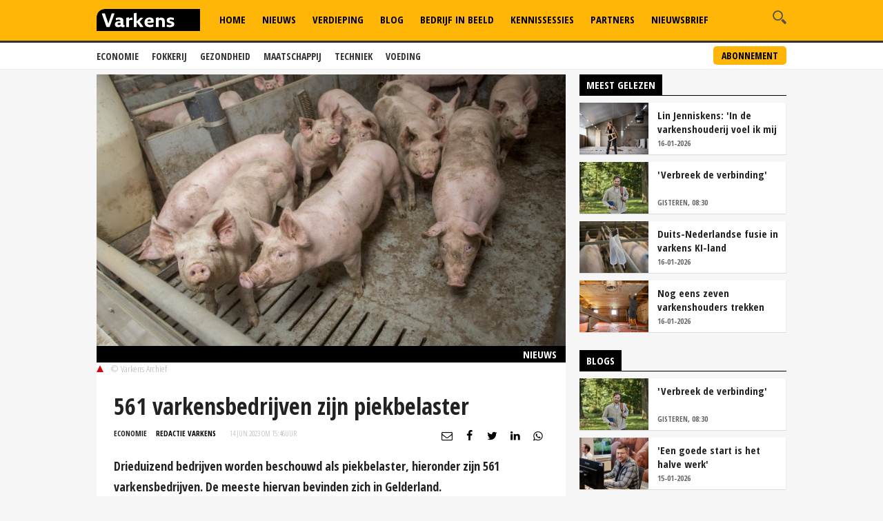

--- FILE ---
content_type: text/html
request_url: https://www.varkens.nl/nieuws/2023/06/14/561-varkensbedrijven-zijn-piekbelaster
body_size: 25984
content:
<!DOCTYPE html>
<html lang="nl">
<head id="HtmlHeader_HeadMain"><!-- Google Tag Manager -->
<script type="text/javascript">
(function(w,d,s,l,i){w[l]=w[l]||[];w[l].push({'gtm.start':new Date().getTime(),event:'gtm.js'});var f=d.getElementsByTagName(s)[0],j=d.createElement(s),dl=l!='dataLayer'?'&l='+l:'';j.async=true;j.src='//www.googletagmanager.com/gtm.js?id='+i+dl;f.parentNode.insertBefore(j,f);})
(window,document,'script','dataLayer','GTM-M3MQ9JC');
</script>
<!-- End Google Tag Manager -->
<title>561 varkensbedrijven zijn piekbelaster - Nieuwe Oogst</title>
<meta charset="utf-8" />
<meta http-equiv="content-type" content="text/html;charset=utf-8" />
<meta name="viewport" content="width=device-width, initial-scale=1.0, maximum-scale=1.0, minimum-scale=1.0" />
<meta name="keywords" content="piekbelasters,stikstofaanpak,Gelderland " />
<meta name="description" content="Drieduizend bedrijven worden beschouwd als piekbelaster, hieronder zijn 561 varkensbedrijven. De meeste hiervan bevinden zich in Gelderland.<br/> " />
<meta name="robots" content="index,follow" />
<meta name="author" content="Nieuwe Oogst, https://www.varkens.nl" />
<meta property="og:type" content="website" />
<meta property="og:site_name" content="Varkens" />
<meta property="og:title" content="561 varkensbedrijven zijn piekbelaster" />
<meta property="og:description" content="Drieduizend bedrijven worden beschouwd als piekbelaster, hieronder zijn 561 varkensbedrijven. De meeste hiervan bevinden zich in Gelderland." />
<meta property="og:url" content="https://www.varkens.nl/nieuws/2023/06/14/561-varkensbedrijven-zijn-piekbelaster" />
<meta property="og:image" content="https://www.varkens.nl/public/image/960x615/223066.jpg" />
<meta property="og:image:width" content="960" />
<meta property="og:image:height" content="615" />
<meta name="twitter:card" content="summary" />
<meta name="twitter:title" content="561 varkensbedrijven zijn piekbelaster" />
<meta name="twitter:description" content="Drieduizend bedrijven worden beschouwd als piekbelaster, hieronder zijn 561 varkensbedrijven. De meeste hiervan bevinden zich in Gelderland." />
<meta name="twitter:url" content="https://www.varkens.nl/nieuws/2023/06/14/561-varkensbedrijven-zijn-piekbelaster" />
<meta name="twitter:image" content="https://www.varkens.nl/public/image/960x615/223066.jpg" />
<meta name="twitter:image:width" content="960" />
<meta name="twitter:image:height" content="615" />
<link rel="apple-touch-icon" sizes="180x180" href="/assets/icons/apple-touch-icon.png" />
<link rel="icon" type="image/png" sizes="32x32" href="/assets/icons/favicon-32x32.png" />
<link rel="icon" type="image/png" sizes="16x16" href="/assets/icons/favicon-16x16.png" />
<link rel="icon" type="image/x-icon" href="/assets/icons/favicon.ico" />
<link rel="canonical" href="https://www.varkens.nl/nieuws/2023/06/14/561-varkensbedrijven-zijn-piekbelaster" />
<link rel="manifest" href="/assets/icons/manifest.json" />
<link rel="mask-icon" href="/assets/icons/safari-pinned-tab.svg" color="#ffb606" />
<link rel="shortcut icon" href="/assets/icons/favicon.ico" />
<meta name="MobileOptimized" content="320" />
<meta name="apple-mobile-web-app-title" content="Varkens.nl" />
<meta name="msapplication-config" content="/assets/icons/browserconfig.xml" />
<meta name="theme-color" content="#ffb606" />
<meta name="apple-itunes-app" content="app-id=1563762952" />
<meta name="google-play-app" content="app-id=nl.varkens.android.app" />
<link href="https://fonts.googleapis.com/css?family=Open+Sans:300,400,600,800&display=swap" rel="stylesheet">
<link href="https://fonts.googleapis.com/css?family=Open+Sans+Condensed:300,300i,700&display=swap" rel="stylesheet">
<link rel="stylesheet" href="/assets/css/core.css?v=2.31.0.5" type="text/css" />
<script type="text/javascript" async='async' src='https://www.googletagservices.com/tag/js/gpt.js'></script>
<script>
	var googletag = googletag || {};
	googletag.cmd = googletag.cmd || [];

	var adslot = new Array();
	var pageid = 1;
	var maintags = ['economie'];	
	var tags = ['piekbelasters','stikstofaanpak','Gelderland'];	
	var edms = "";
	var edss = "";

</script>
<script type="text/javascript">
	googletag.cmd.push(function () {	
		googletag.pubads().setTargeting('site', 'Varkens');
		googletag.pubads().setTargeting("page","1");
		googletag.pubads().setTargeting("article","422028");
		googletag.pubads().setTargeting("maintag",maintags);
		googletag.pubads().setTargeting('tag', tags);
		googletag.pubads().setTargeting("partner","");
		
		var mapping1 =googletag.sizeMapping().addSize([0, 0], []).addSize([800, 0], [[728, 90]]).addSize([990, 0], [[970, 250], [728, 90], [970, 150]]).build();
		var mapping2 =googletag.sizeMapping().addSize([0, 0], []).addSize([800, 0], [[300, 600], [300, 250], [300, 1050]]).build();
		var mapping3 =googletag.sizeMapping().addSize([0, 0], [[320, 100], [300, 250]]).addSize([800, 0], []).build();		
				
		// Adslot 1 - Varkens_2021 - Home/Top - Non Lazy Loading
		adslot['leaderboard'] = 
		googletag.defineSlot('/267879422/Varkens_2021/Article/Top', [[970, 250], [728, 90], [320, 100], [300, 250], [970, 150]], 'leaderboard').defineSizeMapping(mapping1).addService(googletag.pubads());
		// Adslot 2 - Varkens_2021 - Home/Rechts1 - Lazy Loading
		adslot['rectangle-1'] = googletag.defineSlot('/267879422/Varkens_2021/Article/Rechts1', [[300, 600], [300, 250], [300, 1050]], 'rectangle-1').defineSizeMapping(mapping2).addService(googletag.pubads());
		// Adslot 3 - Varkens_2021 - Home/Rechts2 - Lazy Loading
		adslot['rectangle-2'] = googletag.defineSlot('/267879422/Varkens_2021/Article/Rechts2', [[300, 600], [300, 250], [300, 1050]], 'rectangle-2').defineSizeMapping(mapping2).addService(googletag.pubads());
		// Adslot 4 - Varkens_2021 - Home/Midden - Lazy Loading
		adslot['mobile-1'] = googletag.defineSlot('/267879422/Varkens_2021/Article/Midden', [[320, 100], [300, 250]], 'mobile-1').defineSizeMapping(mapping3).addService(googletag.pubads());
		// Adslot 5 - Varkens_2021 - Home/Midden2 - Lazy Loading
		adslot['mobile-2'] = googletag.defineSlot('/267879422/Varkens_2021/Article/Midden2', [[320, 100], [300, 250]], 'mobile-2').defineSizeMapping(mapping3).addService(googletag.pubads());
		// Adslot 6 - Varkens_2021 - OOP
		adslot['floor-ad'] = googletag.defineOutOfPageSlot('/267879422/Varkens_2021/Article', 'floor-ad').addService(googletag.pubads());
		//adslot['native'] = googletag.defineSlot('/267879422/Varkens_2021/Article', ['fluid'], 'native-ad').addService(googletag.pubads());

		googletag.pubads().enableSingleRequest();
		googletag.pubads().collapseEmptyDivs();
		googletag.pubads().disableInitialLoad();
		googletag.enableServices();

		/*HERE YOU SET THE NON LAZY LOADING AD UNITS*/
		googletag.pubads().refresh([adslot['leaderboard']], {changeCorrelator: false}); // load this adcall without lazy
		googletag.pubads().refresh([adslot['floor-ad']], {changeCorrelator: false}); // load this adcall without lazy
	});

</script>
<script src="/assets/js/scripts.min.js"></script>
<script src="/assets/js/default.js?v=2.31.2.1"></script>
<!-- End GPT Async Tag -->
<link rel="manifest" href="/manifest.json" />
<!--  -->
<style>
.header { margin-bottom:46px; z-index:99}
.header .main-nav { float:left; margin-left:20px}
.header .top { padding:5px; height:36px; background:#f6f6f6; border-bottom:1px solid #eee}
.header .top a { font-size:12px ; text-transform:uppercase; font-weight:800; color:#888}
.header .top .fright li a { border-right:1px solid #888}
.header .top .wrap { text-align:right}

.header .top .fright li { float: left; }
.header .top .fright li:last-of-type a { border: none; padding-right: 0; margin-right: 0; }
.header .top .fright li a { margin-right: 7px; padding-right: 7px; border-right: 1px solid #888; }
.main-nav ul ul { display:none}

.header .main-nav { margin-bottom:10px}

.yellow-theme .sidebar-title { background-color: #b0c022 !important }

.fleft .news-items { display: flex; flex-flow: row wrap; float:none; margin:0 -1em; width:calc(100% + 1em) }
.fleft .news-items .item { flex-basis: calc(100% / 2 - 1em); margin:0 0 0 1em }
.fleft .news-items.odd .item:first-child {flex-basis:100%;}
.fleft .news-items.odd .item.featured:first-child > a { height:332px}
.fleft .news-items.odd .item:first-child .text a { font-size:28px; line-height:1.25em}

.main-menu { position:relative;   z-index:100}

.is-sticky .submenu { margin-top:-40px}
.submenu { position:fixed; margin-top:62px; border-bottom:1px solid #ededed; -webkit-transition: .2s ease-out all;  transition: .2s ease-out all; background:#fff; width:100%; z-index:1}
.submenu.un-fixed {}
.submenu.fixed { }
.submenu .wrap ul { padding:0.5em 0}
.submenu li { display:inline-block; text-transform:uppercase; margin-right:1em}
.submenu li a { display:block; color:#333; font-weight:600; font-size:14px}
.submenu li a:hover {color:#999}

.rte-content a, .full-width-content a {color:#ffb606 !important}
.full-width-content .stock-item a { color: #000 !important; }
.rte-content .alignleft { float:left ; margin: 6px 15px 5px 0}
.rte-content .alignright { float:right ; margin: 6px 0px 5px 15px}

.item.featured .text a {/* background: rgba(0,0,0,0.6); padding:0.2em 0.5em; display:table*/}
.item.featured .text a:after { content:'';  display: table;}
.item.featured .text span.date {background:rgba(255, 182, 6, 1); padding; padding:0.2em 1.5em; display:inline-block; clear:both}
.themes .item { background:#fff; border-bottom:1px solid #ddd; border-right:1px solid #eee; padding-left:140px; height:100%; overflow: auto; margin:10px 0}
.themes .item .img-wrap { float:left;margin-left:-140px}
.themes .item h2 { font-size:24px; font-weight:800; margin:0.2em 0}
.themes .item a  {color: #000 }
.themes .item a:hover h2 { text-decoration:underline}
.themes .item .text { padding-right:0.5em}

.item { border-right:1px solid #eee; border-bottom:1px solid #ddd }

.filled { background:#ffb606; color:#fff; font-weight:600; padding:1em ; margin:1em 0; clear:both; position:relative; overflow:hidden}
.filled.black { background:#000}  
.filled  h2 {font-weight:600}
.filled.black h2 { color:#ffb606}
.filled.black h3 { color:#fff; font-size:1.4em; margin:0}
.filled  p {margin-top:1em}
.filled.newsletter:before { content:'\e803'; font-family: "varkens"; -webkit-font-smoothing: antialiased; -moz-osx-font-smoothing: grayscale; font-style: normal; font-variant: normal; font-weight: normal; text-decoration: none; text-transform: none; position:absolute; bottom:-32px; right:-10px; font-size:84px; color:#fdd26b }
.filled.poll:before { content:'\e818'; font-family: "varkens"; -webkit-font-smoothing: antialiased; -moz-osx-font-smoothing: grayscale; font-style: normal; font-variant: normal; font-weight: normal; text-decoration: none; text-transform: none; position:absolute; bottom:-32px; right:10px; font-size:96px; color:#fdd26b }
.filled.poll { padding-bottom:40px}
.filled button { background:#fff;border:1px solid #fff; border-radius:0.25em; padding:0.2em 1em; font-weight:600; text-transform:uppercase; color:#ffb606}
.filled.black .btn {background:#ffb606;border:1px solid #ffb606; border-radius:0 0 0 0.25em ; padding:0.2em 1em; font-weight:600; text-transform:uppercase; color:#fff}
.filled.black.knowledge { background-image: url(/assets/images/education-icon-png-white-7.png); background-position: 110% 120%; background-repeat:no-repeat; background-size:100px 100px}

.weather-box { border-bottom:0 }

.top-list .text a {overflow: hidden;text-overflow: ellipsis;display: -webkit-box;-webkit-line-clamp: 2;-webkit-box-orient: vertical; max-height:2em}

.news-items .text span.date { color:#666}

.post-wrap .post-details, .post-wrap .rte-content  { padding:25px}

.headline h1 , .headline h2 { color:#fff; display:inline-block; padding:4px 14px; background: #000; font-size:24px; line-height:1em}
.headline { border-bottom:2px solid #000; float:none!important}

}

#poll { min-height:80px}
.poll_answer { display:block; padding-left:20px; margin:0.5em 0}
.poll_result.poll_answer  { padding-left:0px}
.poll_answer_radio { margin-left:-20px; float:left}
.poll_answer_bar { background:#000; height:8px}

@media only screen and (max-width: 640px) {
.fleft .news-items { display: block; width:100% }
.fleft .news-items .item { flex-basis: calc(100% / 2 - 1em); margin-right:1em }
.fleft .news-items .item:first-child {flex-basis:100%}
.fleft .news-items .item.featured:first-child > a { height:203px !important}

}

@media all and (-ms-high-contrast:none){

.fleft .news-items .item { flex-basis: calc(100% / 2 - 1.1em);}
}

#poll.loading { min-height:200px; background: url("/assets/images/loading.png") no-repeat center center}

.submenu a.button { float:right; font-weight:bold; margin-top:-33px; border:2px solid #ffb606; background:#ffb606; padding:2px 10px; display:inline-block; color:#000; border-radius:5px; text-transform:uppercase; font-size:14px }
.submenu a.button:hover { background:#fff}
</style>
<!-- Facebook Pixel Code -->
<script type="text/javascript">
!function(f,b,e,v,n,t,s)
{if(f.fbq)return;n=f.fbq=function(){n.callMethod?
n.callMethod.apply(n,arguments):n.queue.push(arguments)};
if(!f._fbq)f._fbq=n;n.push=n;n.loaded=!0;n.version='2.0';
n.queue=[];t=b.createElement(e);t.async=!0;
t.src=v;s=b.getElementsByTagName(e)[0];
s.parentNode.insertBefore(t,s)}(window, document,'script',
'https://connect.facebook.net/en_US/fbevents.js');
fbq('init', '229308278904066');
fbq('track', 'PageView');
</script>
<noscript><img height="1" width="1" style="display:none"
src="https://www.facebook.com/tr?id=229308278904066&ev=PageView&noscript=1"
/></noscript>
<!-- End Facebook Pixel Code -->

</head>
<body id="Body" class="" style="background:#f6f6f6" data-id="1">

	<!-- Google Tag Manager (noscript) -->
<noscript>
<iframe src="//www.googletagmanager.com/ns.html?id=GTM-M3MQ9JC" height="0" width="0" style="display:none;visibility:hidden"></iframe>
</noscript>
<!-- Google Tag Manager (noscript) -->
<div class="container">
	<header class="header">
		<div class="submenu">
			<div class="wrap">
				<ul>
					<li><a href="/economie">Economie</a></li>
					<li><a href="/fokkerij">Fokkerij</a></li>
					<li><a href="/gezondheid">Gezondheid</a></li>
					<li><a href="/maatschappij">Maatschappij</a></li>
					<li><a href="/techniek">Techniek</a></li>
					<li><a href="/voeding">Voeding</a></li>
				</ul>
				<a href="/abonneren" class="button">Abonnement</a>
			</div>
		</div>
		<div data-sticky>
			<div class="bottom hidden-on-mobile">
				<div class="wrap">
					<a id="lnkLogo" href="/" class="logo" title="Varkens | H&egrave;t platform voor de varkenshouderij">
						<svg version="1.1" id="logo-varkens" xmlns="http://www.w3.org/2000/svg" xmlns:xlink="http://www.w3.org/1999/xlink" x="0px" y="0px" viewBox="0 0 632.126 133.228" style="enable-background:new 0 0 632.126 133.228;" xml:space="preserve">
						<g>
							<path d="M53.91.41S.05.41.05,54.27v79.37H632.17V.41Z" />
							<path d="M448.1,110.05c13.79,0,26.77-4.89,26.77-18.68,0-8.88-5.58-13.1-13.44-15.15L453,73.94c-4.44-1.14-7.52-2.16-7.52-5.69,0-4.1,4.9-4.45,8.43-4.45a52.63,52.63,0,0,1,16.86,3.08h.91V54A57.68,57.68,0,0,0,453,51.27c-12.42,0-24.49,4.45-24.49,17,0,9.79,5.58,14.81,15.61,17.31l7.06,1.83c3.19.68,6.72,1.25,6.72,4.89,0,4.9-6.72,5.24-11.51,5.24-5.35,0-12.53-1.25-17-3.53h-.91v13.33c4.9,1.82,13.33,2.73,19.59,2.73m-31.1-.91V75.77c0-6.27-1.36-11-3.53-14.7-3.87-6.26-10.48-8.88-17.88-8.88-6.15,0-10.6,1.82-15.49,5.35h-.92V51.27h-5.8L362.21,54v55.13h17V70.41a16.31,16.31,0,0,1,10.26-4c5.12,0,7.86,1.7,9.34,4.89A24.59,24.59,0,0,1,400,80.21v28.93ZM310.15,73.94c.91-6.15,5.36-10.59,12.53-10.59,6.15,0,9.8,2.62,9.8,8.43v1.37Zm14.24,36.11c7.18,0,16.06-.91,21.87-4V92.62h-.91a46.19,46.19,0,0,1-19.13,4.11c-8.21,0-14.81-4.22-16-12.08L348,83.28a69.91,69.91,0,0,0,.91-11c0-14.23-10.7-21-24.94-21-17.77,0-31.1,11.17-31.1,29.39,0,19.6,12,29.39,31.55,29.39m-38.73-.91v-1.82L263,76.68l21.3-21.87V53.1H267.44L247.39,73.94h-2.62V23.71H239l-11.17,2.62v82.81h17V83.74h3.53L267,109.14Zm-87.6,0V70.87c3.53-3.31,7.07-4.44,12-4.44h9.34V53.1a18.18,18.18,0,0,0-6.15-.91c-6,0-11.27,4.21-14.24,8.42h-.91V51.27h-5.81L181.09,54v55.13ZM128.23,90.92c0-4.9,4.45-6.72,9.35-6.72H146v10a17.9,17.9,0,0,1-9.35,3c-4.89,0-8.43-1.37-8.43-6.26m3.08,19.13c7.06,0,12.87-2.27,16.4-5.81h.34c2.28,4.1,6.73,5.81,12.19,5.81A43.86,43.86,0,0,0,171,108.69V97.18h-3.64c-3.53,0-4.45-1.37-4.45-4.9V62.89c-3.53-8.08-12.41-11.62-24.49-11.62a61.6,61.6,0,0,0-20.84,3.54V68.25h.91a35.12,35.12,0,0,1,15.95-3.65c7.17,0,11.62,1.83,11.62,8.09V74.4h-8.89c-13.33,0-25.4,4.9-25.4,18.22,0,11.17,8.43,17.43,19.59,17.43m-52.06-.91L109.1,29.06V27.24H92.58L71.73,88.18l-21-60.94H32.09v1.82l28.48,80.08Z" style="fill:#fff;"/>
						</g>
						</svg>
					</a>
					<div class="search-wrap fright">
						<span class="overlay"></span>
						<a href="javascript:;" class="ico search">
							<svg version="1.1" xmlns="http://www.w3.org/2000/svg" xmlns:xlink="http://www.w3.org/1999/xlink" x="0px" y="0px" viewBox="0 0 1000 1000" enable-background="new 0 0 1000 1000" xml:space="preserve">
								<g>
									<path d="M745,377.5C745,174.6,580.5,10,377.5,10C174.6,10,10,174.6,10,377.5S174.6,745,377.5,745C580.5,745,745,580.4,745,377.5z M377.5,653.1c-152,0-275.6-123.6-275.6-275.6s123.6-275.6,275.6-275.6c152,0,275.6,123.6,275.6,275.6S529.5,653.1,377.5,653.1z"></path>
									<path d="M963.1,833.2L738.3,608.3c-33.5,52.1-77.8,96.4-129.9,129.9l224.8,224.8c35.9,35.9,94.1,35.9,129.9,0C999,927.3,999,869.1,963.1,833.2z"></path>
								</g>
							</svg>
						</a>
						<div class="search-in">
							<form name="search" id="search" method="post" action="/zoeken/">
								<input name="s" id="s" type="search" />
								<button class="btn white">Zoeken</button>
							</form>
						</div>
					</div>

					<nav class="main-nav">
						<ul>
							<li id="menu-home">
								<a href="/">Home</a>									
							</li>						
							<li id="menu-nieuws">
								<a href="/nieuws">Nieuws</a>							
							</li>					
							<li id="menu-akkerbouw">
								<a href="/verdieping">Verdieping</a>								
							</li>									
							<li id="menu-blog">
								<a href="/blog">Blog</a>							
							</li>
							<li id="menu-video">
								<a href="/bedrijf-in-beeld">Bedrijf in Beeld</a>									
							</li>						
							<li id="menu-kennis">
								<a href="/kennissessies">Kennissessies</a>									
							</li>
							<li id="menu-marktprijzen">
								<a href="/partners">Partners</a>
							</li>	
							<li id="menu-nieuwsbrief">
								<a href="/nieuwsbrief">Nieuwsbrief</a>
							</li>
						</ul>
					</nav>
				</div>
			</div>
			<div class="mobile-navigation show-on-mobile">
				<a href="javascript:;" class="menu-btn" id="mobile-menu-toggle"><i class="icon icon-bars"></i></a>
				<a href="javascript:history.back();" class="menu-btn"><i class="icon icon-left-open hidden"></i></a>
				<a id="lnkLogo" href="/" class="logo" alt="Varkens.nl">
						<svg version="1.1" id="logo-varkens" xmlns="http://www.w3.org/2000/svg" xmlns:xlink="http://www.w3.org/1999/xlink" x="0px" y="0px" viewBox="0 0 632.126 133.228" style="enable-background:new 0 0 632.126 133.228;" xml:space="preserve">
						<g>
							<path d="M53.91.41S.05.41.05,54.27v79.37H632.17V.41Z" />
							<path d="M448.1,110.05c13.79,0,26.77-4.89,26.77-18.68,0-8.88-5.58-13.1-13.44-15.15L453,73.94c-4.44-1.14-7.52-2.16-7.52-5.69,0-4.1,4.9-4.45,8.43-4.45a52.63,52.63,0,0,1,16.86,3.08h.91V54A57.68,57.68,0,0,0,453,51.27c-12.42,0-24.49,4.45-24.49,17,0,9.79,5.58,14.81,15.61,17.31l7.06,1.83c3.19.68,6.72,1.25,6.72,4.89,0,4.9-6.72,5.24-11.51,5.24-5.35,0-12.53-1.25-17-3.53h-.91v13.33c4.9,1.82,13.33,2.73,19.59,2.73m-31.1-.91V75.77c0-6.27-1.36-11-3.53-14.7-3.87-6.26-10.48-8.88-17.88-8.88-6.15,0-10.6,1.82-15.49,5.35h-.92V51.27h-5.8L362.21,54v55.13h17V70.41a16.31,16.31,0,0,1,10.26-4c5.12,0,7.86,1.7,9.34,4.89A24.59,24.59,0,0,1,400,80.21v28.93ZM310.15,73.94c.91-6.15,5.36-10.59,12.53-10.59,6.15,0,9.8,2.62,9.8,8.43v1.37Zm14.24,36.11c7.18,0,16.06-.91,21.87-4V92.62h-.91a46.19,46.19,0,0,1-19.13,4.11c-8.21,0-14.81-4.22-16-12.08L348,83.28a69.91,69.91,0,0,0,.91-11c0-14.23-10.7-21-24.94-21-17.77,0-31.1,11.17-31.1,29.39,0,19.6,12,29.39,31.55,29.39m-38.73-.91v-1.82L263,76.68l21.3-21.87V53.1H267.44L247.39,73.94h-2.62V23.71H239l-11.17,2.62v82.81h17V83.74h3.53L267,109.14Zm-87.6,0V70.87c3.53-3.31,7.07-4.44,12-4.44h9.34V53.1a18.18,18.18,0,0,0-6.15-.91c-6,0-11.27,4.21-14.24,8.42h-.91V51.27h-5.81L181.09,54v55.13ZM128.23,90.92c0-4.9,4.45-6.72,9.35-6.72H146v10a17.9,17.9,0,0,1-9.35,3c-4.89,0-8.43-1.37-8.43-6.26m3.08,19.13c7.06,0,12.87-2.27,16.4-5.81h.34c2.28,4.1,6.73,5.81,12.19,5.81A43.86,43.86,0,0,0,171,108.69V97.18h-3.64c-3.53,0-4.45-1.37-4.45-4.9V62.89c-3.53-8.08-12.41-11.62-24.49-11.62a61.6,61.6,0,0,0-20.84,3.54V68.25h.91a35.12,35.12,0,0,1,15.95-3.65c7.17,0,11.62,1.83,11.62,8.09V74.4h-8.89c-13.33,0-25.4,4.9-25.4,18.22,0,11.17,8.43,17.43,19.59,17.43m-52.06-.91L109.1,29.06V27.24H92.58L71.73,88.18l-21-60.94H32.09v1.82l28.48,80.08Z" style="fill:#fff;"/>
						</g>
						</svg>		
				</a>
				<div class="search-wrap fright">
					<span class="overlay"></span>
					<a href="javascript:;" class="ico search">
						<svg version="1.1" xmlns="http://www.w3.org/2000/svg" xmlns:xlink="http://www.w3.org/1999/xlink" x="0px" y="0px" viewBox="0 0 1000 1000" enable-background="new 0 0 1000 1000" xml:space="preserve">
							<g>
								<path d="M745,377.5C745,174.6,580.5,10,377.5,10C174.6,10,10,174.6,10,377.5S174.6,745,377.5,745C580.5,745,745,580.4,745,377.5z M377.5,653.1c-152,0-275.6-123.6-275.6-275.6s123.6-275.6,275.6-275.6c152,0,275.6,123.6,275.6,275.6S529.5,653.1,377.5,653.1z"></path>
								<path d="M963.1,833.2L738.3,608.3c-33.5,52.1-77.8,96.4-129.9,129.9l224.8,224.8c35.9,35.9,94.1,35.9,129.9,0C999,927.3,999,869.1,963.1,833.2z"></path>
							</g>
						</svg>
					</a>
					<div class="search-in">
						<form name="search" id="search-mobile" method="post" action="/zoeken/">
							<input name="s" id="s-mobile" type="search"  />
							<button class="btn white">Zoeken</button>
						</form>
					</div>
				</div>

				<ul class="mobile-select opensearchserver.ignore">
							<li id="menu-home-mobile">
								<a href="/">Home</a>									
							</li>						
							<li id="menu-nieuws-mobile">
								<a href="/nieuws">Nieuws</a>							
							</li>					
							<li id="menu-verdieping-mobile">
								<a href="/verdieping">Verdieping</a>								
							</li>									
							<li id="menu-blog-mobile">
								<a href="/blog">Blog</a>							
							</li>
							<li id="menu-bedrijf-mobile">
								<a href="/bedrijf-in-beeld">Bedrijf in Beeld</a>									
							</li>					
							<li id="menu-kennis-mobile">
								<a href="/kennissessies">Kennissessies</a>									
							</li>
							<li id="menu-partners-mobile">
								<a href="/partners">Partners</a>
							</li>
							<li id="menu-nieuwsbrief">
								<a href="/nieuwsbrief">Nieuwsbrief</a>
							</li>							
					<li>
						<a>Thema's</a>
						<i></i>
						<div class="sub-nav" style="overflow: hidden; display: none;">
							<ul>		
								<li><a href="/economie">Economie</a></li>
								<li><a href="/fokkerij">Fokkerij</a></li>
								<li><a href="/gezondheid">Gezondheid</a></li>
								<li><a href="/maatschappij">Maatschappij</a></li>
								<li><a href="/techniek">Techniek</a></li>
								<li><a href="/voeding">Voeding</a></li>
							</ul>
							<a href="/abonneren" class="button">Abonnement</a>
						</div>
					</li>	
					<li>
						<a>Meer</a>
						<i></i>
						<div class="sub-nav" style="overflow: hidden; display: none;">
							<ul>		
								<li><a href="/over-ons">Over ons</a></li>
								<li><a href="/contact">Contact</a></li>
								<li><a href="/redactie">Redactie</a></li>
								<li><a href="/abonneren">Abonnement</a></li>
								<li><a href="/adverteren">Adverteren</a></li>
								<li><a href="/rss">RSS</a></li>
								<li><a href="/privacy">Privacy</a></li>
								<li><a href="/disclaimer">Disclaimer</a></li>
							</ul>
						</div>
					</li>	
				</ul>

			</div>
		</div>

	</header> 

		<div class="banner-wrap">
			<div class="wrap">
				<div class="banner w-728">

					<div>
						<div id="leaderboard" class="banner-item">
							<script>
								googletag.cmd.push(function () { googletag.display('leaderboard'); });
							</script>
						</div>
					</div>

                </div>
            </div>
        </div>	
	<div class="content">
		<div class="wrap">
			            <div class="article-container">    
	            <div class="two-cols with-sidebar">
		            <div class="fleft">



<div class="post-wrap">

		<div class="main-image">

		<div class="image-inner">
			<img width="980" height="440" src="/public/image/320x205/223066.jpg" alt="561+varkensbedrijven+zijn+piekbelaster" srcset="/public/image/320x205/223066.jpg 320w, /public/image/480x308/223066.jpg 480w, /public/image/560x346/223066.jpg 560w, /public/image/640x410/223066.jpg 640w, /public/image/800x513/223066.jpg 800w" sizes="(min-width: 1024px) 800px, (min-width: 768px) 640px, 100vw" />
		</div>
		<span>Nieuws</span>
		<div class="figcaption">
			<i class="arrow"></i>&copy; Varkens Archief
		</div>		
	</div>


	<div class="post-details">
		<h1>
			561 varkensbedrijven zijn piekbelaster
		</h1>
		<div class="meta-data">
			<span class="category blue<-text">Economie</span>
			<span class="date"  style="color:#000;font-weight:bold"><a href="/redactie/redactie-varkens" style="color:#000">Redactie Varkens</a></span>
			<span class="date"><time datetime="14 jun 2023 om 15:46">14 jun 2023 om 15:46</time>uur</span>
			

<div class="author-box author-box-top"> 
	<ul class="social-network">
		<li>
			<a class="share mail" href="mailto:?subject=561+varkensbedrijven+zijn+piekbelaster&amp;body=https%3A%2F%2Fwww%2Evarkens%2Enl%2Fnieuws%2F2023%2F06%2F14%2F561%2Dvarkensbedrijven%2Dzijn%2Dpiekbelaster"> <i class="icon icon-envelope-o"></i> </a>
		</li>
		<li>
			<a class="share facebook" onclick="window.open (this.href, &#39;Deel op Facebook&#39;,&#39;width=400,height=300,titlebar=no,toolbar=no,location=no&#39;);
				return false;" href="https://www.facebook.com/sharer.php?u=https%3A%2F%2Fwww%2Evarkens%2Enl%2Fnieuws%2F2023%2F06%2F14%2F561%2Dvarkensbedrijven%2Dzijn%2Dpiekbelaster&amp;display=popup&amp;ref=plugin" target="_blank"> <i class="icon icon-facebook"></i>
			</a>
		</li>
		<li>
			<a class="share twitter" onclick="window.open (this.href, &#39;Deel op Twitter&#39;,&#39;width=400,height=300,titlebar=no,toolbar=no,location=no&#39;);
				return false;" href="https://twitter.com/intent/tweet?text=561+varkensbedrijven+zijn+piekbelaster&url=https%3A%2F%2Fwww%2Evarkens%2Enl%2Fnieuws%2F2023%2F06%2F14%2F561%2Dvarkensbedrijven%2Dzijn%2Dpiekbelaster" target="_blank"> <i class="icon icon-twitter"></i>
			</a>
		</li>
		<li>
			<a class="share linkedin" onclick="window.open (this.href, &#39;Deel op Linkedin&#39;,&#39;width=400,height=300,titlebar=no,toolbar=no,location=no&#39;);
				return false;" href="https://www.linkedin.com/shareArticle?mini=true&url=https%3A%2F%2Fwww%2Evarkens%2Enl%2Fnieuws%2F2023%2F06%2F14%2F561%2Dvarkensbedrijven%2Dzijn%2Dpiekbelaster&summary=561+varkensbedrijven+zijn+piekbelaster&url=https%3A%2F%2Fwww%2Evarkens%2Enl%2Fnieuws%2F2023%2F06%2F14%2F561%2Dvarkensbedrijven%2Dzijn%2Dpiekbelaster&source=NieuweOogst" target="_blank"> <i class="icon icon-linkedin"></i>
			</a>
		</li>		
		<li>
			<a class="share whatsapp" href="whatsapp://send?text=561+varkensbedrijven+zijn+piekbelaster%0A%0Ahttps%3A%2F%2Fwww%2Evarkens%2Enl%2Fnieuws%2F2023%2F06%2F14%2F561%2Dvarkensbedrijven%2Dzijn%2Dpiekbelaster" target="_blank"> <i class="icon icon-whatsapp"></i> </a>
		</li>
	</ul>
</div>

		</div>
		<p class="intro">
			Drieduizend bedrijven worden beschouwd als piekbelaster, hieronder zijn 561 varkensbedrijven. De meeste hiervan bevinden zich in Gelderland.<br/>
		</p>
	</div>
	<div id="mobile-1" class="banner-item">

			<script>
				googletag.cmd.push(function () { googletag.display('mobile-1'); });
			</script>

	</div>	
	<div class="rte-content" id="lightgallery">
		<p>Hoewel er geen lijst is met bedrijven die als piekbelaster worden gezien, heeft de overheid wel een tabel waarin per provincie is te zien hoeveel bedrijven er zijn die meer dan 2.500 mol per jaar stikstof uitstoten op Natura 2000-gebieden en in welke categorie die zitten.</p>
<p>
<div class=" embeded-content"><a href='http://cms.nieuweoogst.lto.blueskies.nl/public/image/losse-fotos/tabel_piekbelasters.jpg' target='_blank'><img src='https://i.ibb.co/2dfQdfz/tabel-piekbelasters.jpg' alt='tabel-piekbelasters' border='0'></a></div>
</p>
<p>In Gelderland worden 263 varkensbedrijven aangemerkt als piekbelaster. Gelderland is ook de provincie met in totaal de meeste piekbelasters, het gaat om 1.797 agrarische en 6 industriële bedrijven. Qua varkensbedrijven staat Limburg met 112 piekbelasters op plek 2 en Brabant met 103 piekbelasters op de derde plaats. Kanttekening is dat het cijfers van 2020 betreft. De verdeling zou dus ondertussen anders kunnen zijn.</p>
<p>Na Gelderland volgen Noord-Brabant met 265 en Limburg met 262 piekbelasters in totaal. Drenthe (189) en Overijssel (185) completeren de top 5. Helemaal onderaan staan Zeeland en Zuid-Holland (minder dan 5) en Groningen, waar helemaal geen piekbelaster zit.</p>
<p>Van de 3.001 bedrijven in de tabel zijn er 1.063 melkveehouderijen. Ook staan 630 vleeskalverhouders, 561 varkenshouders, 542 pluimveehouders en 181 bedrijven met andere dieren op de lijst. Vanuit de industrie worden 24 bedrijven gezien als piekbelaster.<br/></p>
	
		

		<div class="gallery-wrapper">
			<h6></h6>
			
		</div>
		
		

		<div class="tags">
			<h3>Bekijk meer over:</h3>
			<ul>
				<li><a href="/tags/piekbelasters/">piekbelasters</a></li>
<li><a href="/tags/stikstofaanpak/">stikstofaanpak</a></li>
<li><a href="/tags/gelderland/">Gelderland</a></li>

			</ul>
		</div>		
		<style>
			.embeded-content iframe { margin:0 auto; max-width:100%; width:100%}
			.embeded-content.video { 	position:relative;	padding-bottom:56.25%;	padding-top:30px;	height:0;	overflow:hidden;}
			.embeded-content.video iframe { position:absolute;top:0;left:0;	width:100%;	height:100%;}
			.embeded-content twitter-widget { margin:10px auto}}
		</style>
	</div>
	<div id="mobile-2" class="banner-item">

			<script>
				googletag.cmd.push(function () { googletag.display('mobile-2'); });
			</script>

	</div>	

</div>
	<div id="comments" data-id="422028">
	</div>
<div class="readmore-block" style="margin-top:1em">
	<div class="headline"><h2>Lees ook	</h2></div>
	<div class="news-items">
						<div class="item">
					<div class="img-wrap">
						<img data-src="/public/image/320x205/199701.jpg" alt="" />
					</div>
					<div class="text">
						<a href="/nieuws/2023/06/12/boeren-kunnen-zich-vanaf-nu-melden-voor-aanpak-piekbelasting">Boeren kunnen zich vanaf nu melden voor aanpak piekbelasting</a>
						<span class="date"></span>						
					</div>
				</div>				<div class="item">
					<div class="img-wrap">
						<img data-src="/public/image/320x205/190797.jpg" alt="" />
					</div>
					<div class="text">
						<a href="/nieuws/2023/05/03/wat-is-er-bekend-over-de-uitkoopregelingen">Wat is er bekend over de uitkoopregelingen</a>
						<span class="date"></span>						
					</div>
				</div>	
	</div>
</div>	
    <!-- BEGIN stock change component -->
    <div class="gold-theme" style="clear:both; margin:0" >
		<div class="headline"><h2><a href="/marktprijzen/" >Marktprijzen</a></h2></div>
		<div class="stock-item widget"> 
		<ul>
			                <li class="double-row">
					<a href="/marktprijzen/" data-xid="chart-407">
						<div>DCA BestPigletPrice </div>	
						<div class="flex">
							<span style="color:#999;font-weight:300">Biggen weekprijzen</span>							
							<label><span>€ 31,50</span><span class="stock-ico equal">€ 0,00<i class="change"></i></span></label>
						</div>
					</a>               
                </li>                <li class="double-row">
					<a href="/marktprijzen/" data-xid="chart-56">
						<div>Topigs Norsvin</div>	
						<div class="flex">
							<span style="color:#999;font-weight:300">Biggen weekprijzen</span>							
							<label><span>€ 41,00</span><span class="stock-ico down">€ -4,00<i class="change"></i></span></label>
						</div>
					</a>               
                </li>                <li class="double-row">
					<a href="/marktprijzen/" data-xid="chart-55">
						<div>Vion</div>	
						<div class="flex">
							<span style="color:#999;font-weight:300">Biggen weekprijzen</span>							
							<label><span>€ 29,00</span><span class="stock-ico down">€ -2,50<i class="change"></i></span></label>
						</div>
					</a>               
                </li>                <li class="double-row">
					<a href="/marktprijzen/" data-xid="chart-533">
						<div>Compaxo</div>	
						<div class="flex">
							<span style="color:#999;font-weight:300">Vleesvarkens</span>							
							<label><span>€ 1,12</span><span class="stock-ico equal">€ 0,00<i class="change"></i></span></label>
						</div>
					</a>               
                </li>                <li class="double-row">
					<a href="/marktprijzen/" data-xid="chart-18">
						<div>Van Rooi Meat</div>	
						<div class="flex">
							<span style="color:#999;font-weight:300">Vleesvarkens</span>							
							<label><span>€ 1,23</span><span class="stock-ico equal">€ 0,00<i class="change"></i></span></label>
						</div>
					</a>               
                </li>                <li class="double-row">
					<a href="/marktprijzen/" data-xid="chart-19">
						<div>Vion</div>	
						<div class="flex">
							<span style="color:#999;font-weight:300">Vleesvarkens</span>							
							<label><span>€ 1,21</span><span class="stock-ico equal">€ 0,00<i class="change"></i></span></label>
						</div>
					</a>               
                </li>		
		</ul>
		
		</div>
		<a href="/marktprijzen" class="load-more-btn small" style="margin-bottom:2em; margin-top:-2em"><span>Meer marktprijzen</span></a>

    </div>
<Style>
.gold-themex a.load-more-btn  { border-color:#ead3b3}
.gold-themex a.load-more-btn span { color:#9b6823; background:#ead3b3}
.gold-themex a.load-more-btn:hover span {background:#dfc29c}

.stock-item a { display:block; font-weight:800; font-size:16px}
.stock-item a .flex {
margin-top:0.6em;
    -webkit-box-align: center;
    -ms-flex-align: center;
    align-items: center;
    color: #000;
    display: -webkit-box;
    display: -ms-flexbox;
    display: flex;
    -webkit-box-orient: horizontal;
    -webkit-box-direction: normal;
    -ms-flex-direction: row;
    flex-direction: row;
    -webkit-box-pack: justify;
    -ms-flex-pack: justify;
    justify-content: space-between;
    line-height: 1;
    height: inherit;
	font-weight:normal !important
}

</style>



	<div class="banner-wrap">
		
	</div>

		



                    </div>
	<div class="fright">
			
			<div class="inherit-theme">
				<div class="title"><h2>Meest gelezen</h2></div>
				<div class="news-items top-list">
									<div class="item ">
					<div class="img-wrap">
						<a href="/nieuws/2026/01/16/lin-jenniskens-in-de-varkenshouderij-voel-ik-mij-echt-thuis"><img src="/public/image/320x205/269937.jpg" alt="" /></a>
					</div>
					<div class="text">
						<a href="/nieuws/2026/01/16/lin-jenniskens-in-de-varkenshouderij-voel-ik-mij-echt-thuis">Lin Jenniskens: 'In de varkenshouderij voel ik mij echt thuis'</a>
						<span class="date">16-01-2026</span>						
					</div>
				</div>				<div class="item ">
					<div class="img-wrap">
						<a href="/nieuws/2026/01/19/verbreek-de-verbinding"><img src="/public/image/320x205/266694.jpg" alt="" /></a>
					</div>
					<div class="text">
						<a href="/nieuws/2026/01/19/verbreek-de-verbinding">'Verbreek de verbinding'</a>
						<span class="date">Gisteren, 08:30</span>						
					</div>
				</div>				<div class="item ">
					<div class="img-wrap">
						<a href="/nieuws/2026/01/16/duits-nederlandse-fusie-in-varkens-ki-land"><img src="/public/image/320x205/251957.jpg" alt="" /></a>
					</div>
					<div class="text">
						<a href="/nieuws/2026/01/16/duits-nederlandse-fusie-in-varkens-ki-land">Duits-Nederlandse fusie in varkens KI-land</a>
						<span class="date">16-01-2026</span>						
					</div>
				</div>				<div class="item ">
					<div class="img-wrap">
						<a href="/nieuws/2026/01/16/nog-eens-zeven-varkenshouders-trekken-lbv-aanvraag-in"><img src="/public/image/320x205/268423.jpg" alt="" /></a>
					</div>
					<div class="text">
						<a href="/nieuws/2026/01/16/nog-eens-zeven-varkenshouders-trekken-lbv-aanvraag-in">Nog eens zeven varkenshouders trekken Lbv-aanvraag in</a>
						<span class="date">16-01-2026</span>						
					</div>
				</div>
				</div>					
			</div>	

			
			<div id="rectangle-2" class="banner-item">

					<script>
						googletag.cmd.push(function () { googletag.display('rectangle-2'); });
					</script>

			</div>
			
			<div class="filled black knowledge hidden">
				<h2>Online kennissessies</h2>
				<h3>Vitale Varkenshouderij</h3>
				<p><a href="/kennissessies" class="btn yellow">Meld je hier aan</a></p>
			</div>				
	
			<div class="yellow-theme">
				<div class="title"><h2>Blogs</h2></div>
				<div class="news-items top-list">
									<div class="item">
					<div class="img-wrap">
						<img src="/public/image/320x205/266694.jpg" alt="" />
					</div>
					<div class="text">
						<a href="/nieuws/2026/01/19/verbreek-de-verbinding">'Verbreek de verbinding'</a>
						<span class="date">Gisteren, 08:30</span>						
					</div>
				</div>				<div class="item">
					<div class="img-wrap">
						<img src="/public/image/320x205/268210.jpg" alt="" />
					</div>
					<div class="text">
						<a href="/nieuws/2026/01/15/een-goede-start-is-het-halve-werk">'Een goede start is het halve werk'</a>
						<span class="date">15-01-2026</span>						
					</div>
				</div>				<div class="item">
					<div class="img-wrap">
						<img src="/public/image/320x205/244991.jpg" alt="" />
					</div>
					<div class="text">
						<a href="/nieuws/2026/01/12/soms-heb-je-een-oen-nodig">'Soms heb je een OEN nodig'</a>
						<span class="date">12-01-2026</span>						
					</div>
				</div>				<div class="item">
					<div class="img-wrap">
						<img src="/public/image/320x205/238119.jpg" alt="" />
					</div>
					<div class="text">
						<a href="/nieuws/2026/01/08/nieuwe-ronde-nieuwe-kansen">'Nieuwe ronde, nieuwe kansen'</a>
						<span class="date">08-01-2026</span>						
					</div>
				</div>
				</div>					
			</div>				
			<div class="yellow-theme">
				<div class="title"><h2>Bedrijf in Beeld</h2></div>
				<div class="news-items top-list">
									<div class="item">
					<div class="img-wrap">
						<img src="/public/image/320x205/270504.jpg" alt="" />
					</div>
					<div class="text">
						<a href="/nieuws/2026/01/13/overstap-naar-naaldloos-draait-om-arbeidsgemak-en-diervriendelijkheid">Overstap naar naaldloos draait om arbeidsgemak en diervriendelijkheid</a>
						<span class="date">13-01-2026</span>						
					</div>
				</div>				<div class="item">
					<div class="img-wrap">
						<img src="/public/image/320x205/270584.jpg" alt="" />
					</div>
					<div class="text">
						<a href="/nieuws/2026/01/09/zeugen-en-gelten-gaan-topfit-de-kraamstal-in-bij-familie-essens">Zeugen en gelten gaan topfit de kraamstal in bij familie Essens</a>
						<span class="date">09-01-2026</span>						
					</div>
				</div>				<div class="item">
					<div class="img-wrap">
						<img src="/public/image/320x205/270594.jpg" alt="" />
					</div>
					<div class="text">
						<a href="/nieuws/2026/01/06/plannen-zijn-er-volop-maar-het-draait-nu-om-presteren-en-blijven-optimaliseren">'Plannen zijn er volop, maar het draait nu om presteren en blijven optimaliseren'</a>
						<span class="date">06-01-2026</span>						
					</div>
				</div>				<div class="item">
					<div class="img-wrap">
						<img src="/public/image/320x205/270336.jpg" alt="" />
					</div>
					<div class="text">
						<a href="/nieuws/2025/12/31/tn70-en-westfort-york-vormen-ijzersterke-combinatie">TN70 en Westfort York vormen ijzersterke combinatie</a>
						<span class="date">31-12-2025</span>						
					</div>
				</div>
				</div>					
			</div>			
			<div class="filled newsletter">
				<h2>Blijf up to date!</h2>
				<p>Meld je aan voor de nieuwsbrief.</p>
				<p><a href="#newsletter-subscription" class="btn white">Aanmelden</a></p>
			</div>					
			<div class="yellow-theme">
				<div class="title"><h2>Partners</h2></div>
				<div class="news-items top-list">
									<div class="item">
					<div class="img-wrap">
						<img src="/public/image/320x205/268450.jpg" alt="" />
					</div>
					<div class="text">
						<a href="/nieuws/2025/10/16/kraamstaldiarree-een-bekend-probleem">Kraamstaldiarree: een bekend probleem</a>
						<span class="partner-name">HIPRA</span>						
					</div>
				</div>				<div class="item">
					<div class="img-wrap">
						<img src="/public/image/320x205/261556.jpg" alt="" />
					</div>
					<div class="text">
						<a href="/nieuws/2025/06/13/wanneer-hebben-uw-zeugen-hittestress">Wanneer hebben uw zeugen hittestress?</a>
						<span class="partner-name">Ardol</span>						
					</div>
				</div>				<div class="item">
					<div class="img-wrap">
						<img src="/public/image/320x205/262072.jpg" alt="" />
					</div>
					<div class="text">
						<a href="/nieuws/2025/06/25/voorkom-hittestress-bij-zeugen-houd-ze-koel-en-productief">Voorkom hittestress bij zeugen: houd ze koel en productief</a>
						<span class="partner-name">HIPRA</span>						
					</div>
				</div>				<div class="item">
					<div class="img-wrap">
						<img src="/public/image/320x205/262258.jpg" alt="" />
					</div>
					<div class="text">
						<a href="/nieuws/2025/06/30/groepsdynamiek-is-cruciaal-voor-sociaal-gedrag-vleesvarkens">Groepsdynamiek is cruciaal voor sociaal gedrag vleesvarkens</a>
						<span class="partner-name">Topigs Norsvin</span>						
					</div>
				</div>
				</div>					
			</div>
			<div id="rectangle-1" class="banner-item">

					<script>
						googletag.cmd.push(function () { googletag.display('rectangle-1'); });
					</script>

			</div>			
			<div class="filled poll">
				<h2>Stelling</h2>
				<div id="poll" class="loading">Loading</div>
			</div>	
			<div class="yellow-theme">
				<div class="title"><h2>Nieuws van NieuweOogst.nl</h2></div>
				<div class="news-items top-list">
									<div class="item">
					<div class="img-wrap">
						<img src="https://cdn.nieuweoogst.nu/public/image/320x205/267550.jpg" alt="" />
					</div>
					<div class="text">
						<a href="https://www.nieuweoogst.nl/nieuws/2026/01/19/brandpreventie-is-geen-reden-voor-kleinere-stallen">'Brandpreventie is geen reden voor kleinere stallen'</a>
						<span class="date">Gisteren, 16:02</span>						
					</div>
				</div>				<div class="item">
					<div class="img-wrap">
						<img src="https://cdn.nieuweoogst.nu/public/image/320x205/242737.jpg" alt="" />
					</div>
					<div class="text">
						<a href="https://www.nieuweoogst.nl/nieuws/2026/01/19/marktaandeel-voergroep-zuid-groeit-ondanks-stoppers">Marktaandeel Voergroep Zuid groeit ondanks stoppers</a>
						<span class="date">Gisteren, 14:29</span>						
					</div>
				</div>				<div class="item">
					<div class="img-wrap">
						<img src="https://cdn.nieuweoogst.nu/public/image/320x205/272337.jpg" alt="" />
					</div>
					<div class="text">
						<a href="https://www.nieuweoogst.nl/nieuws/2026/01/16/bioveiligheid-begint-bij-creeren-van-bewustzijn">Bioveiligheid begint bij creëren van bewustzijn</a>
						<span class="date">16-01-2026</span>						
					</div>
				</div>				<div class="item">
					<div class="img-wrap">
						<img src="https://cdn.nieuweoogst.nu/public/image/320x205/251955.jpg" alt="" />
					</div>
					<div class="text">
						<a href="https://www.nieuweoogst.nl/nieuws/2026/01/16/nederlandse-en-duitse-varkens-ki-cooperaties-fuseren">Nederlandse en Duitse varkens KI-coöperaties fuseren</a>
						<span class="date">16-01-2026</span>						
					</div>
				</div>
				</div>					
			</div>	
		

			<div class="yellow-theme weather-box">
				<div class="title"><h2>Weer</h2></div>
				<ul class="weather-list" style="margin:0em 0 0em 0; clear:both">
				<li class="weather-day">

	<div class="weather-day "data-short="wo">Woensdag</div>
	<div class="weather-icon"><span class="weather-icon icon b"></span></div>
	<div class="weather-temp">7<span>&deg;</span> / 0<span>&deg;</span></div>
	<div class="weather-rain"><span class="ico waterdrop" ></span> 20 %</div>
</li>
<li class="weather-day">

	<div class="weather-day "data-short="do">Donderdag</div>
	<div class="weather-icon"><span class="weather-icon icon b"></span></div>
	<div class="weather-temp">3<span>&deg;</span> / 1<span>&deg;</span></div>
	<div class="weather-rain"><span class="ico waterdrop" ></span> 10 %</div>
</li>
<li class="weather-day">

	<div class="weather-day "data-short="vr">Vrijdag</div>
	<div class="weather-icon"><span class="weather-icon icon b"></span></div>
	<div class="weather-temp">5<span>&deg;</span> / 0<span>&deg;</span></div>
	<div class="weather-rain"><span class="ico waterdrop" ></span> 10 %</div>
</li>

				</ul>
				<a href="/weer" class="load-more-btn small"><span>Meer weer</span></a>				
			</div>				
		

		</div>
	</div>
</div>	
		</div>
	</div>
	<footer class="footer">
		<div class="top">
			<div class="wrap">      
				<div id="newsletter-promo">
					<form id="newsletter-subscription" name="newsletter-subscription" method="post" action="/do/subscribe/">
						  <input name="verify" id="ns-verify" type="hidden" value="9801c2398c124124" />
						  <input name="url" id="ns-url" type="hidden" value="" />  
						  <input name="kc91j9c0dxt" id="kc91j9c0dxt" type="hidden" value="9" />  							
							<label for="Email">
								Meld u hier aan voor de Varkens.nl nieuwsbrief! Maandag en donderdag in uw mailbox

							</label>
							<div class="fright" style="margin-bottom:1em">
								<input name="subscribe-email" type="email" id="subscribe-email" placeholder="Uw emailadres..." /><span id="validation-email-required" style="display:none;">Emailadres is verplicht</span><span id="validation-email-invalid" style="display:none;">Dit is geen geldig emailadres</span><button type="submit" value="AANMELDEN"  id="btnSubmitNewsletter" class="btn white">AANMELDEN</button>
							</div>
							
					 </form>
					
				</div>
			</div>
		</div>	
		<div class="footer-navigation">
			<div class="wrap">
				<ul class="center">
					<li><a href="/over-ons">Over ons</a></li>
					<li><a href="/contact">Contact</a></li>
					<li><a href="/redactie">Redactie</a></li>
					<li><a href="/abonneren">Abonnement</a></li>
					<li><a href="/adverteren">Adverteren</a></li>
					<li><a href="/rss">RSS</a></li>
					<li><a href="/privacy">Privacy</a></li>
					<li><a href="#" id="change-cookies">Cookies</a></li>
					<li><a href="/disclaimer">Disclaimer</a></li>
				</ul>			
			</div>
		</div>
<script>
// This callback will be called with the user CPRA decision.
const ccpaCompletionCallback = (userOptedOut) => {
  // Insert handling for user opt-out status here.
}
// Invoke the CPRA confirmation dialog when the user clicks the link.
document.getElementById("change-cookies").addEventListener(
  "click", () => googlefc.ccpa.openConfirmationDialog(ccpaCompletionCallback));
</script>		
		<div class="bottom opensearchserver.ignore">
			<div class="wrap">
				<a id="lnkLogo" href="/" class="logo" title="Varkens.nl">
					<svg class="fleft" style="min-width:204px" version="1.1" id="logo-varkens" xmlns="http://www.w3.org/2000/svg" xmlns:xlink="http://www.w3.org/1999/xlink" x="0px" y="0px" viewBox="0 0 632.126 133.228" style="enable-background:new 0 0 632.126 133.228;" xml:space="preserve">
						<g>
							<path d="M53.91.41S.05.41.05,54.27v79.37H632.17V.41Z" />
							<path d="M448.1,110.05c13.79,0,26.77-4.89,26.77-18.68,0-8.88-5.58-13.1-13.44-15.15L453,73.94c-4.44-1.14-7.52-2.16-7.52-5.69,0-4.1,4.9-4.45,8.43-4.45a52.63,52.63,0,0,1,16.86,3.08h.91V54A57.68,57.68,0,0,0,453,51.27c-12.42,0-24.49,4.45-24.49,17,0,9.79,5.58,14.81,15.61,17.31l7.06,1.83c3.19.68,6.72,1.25,6.72,4.89,0,4.9-6.72,5.24-11.51,5.24-5.35,0-12.53-1.25-17-3.53h-.91v13.33c4.9,1.82,13.33,2.73,19.59,2.73m-31.1-.91V75.77c0-6.27-1.36-11-3.53-14.7-3.87-6.26-10.48-8.88-17.88-8.88-6.15,0-10.6,1.82-15.49,5.35h-.92V51.27h-5.8L362.21,54v55.13h17V70.41a16.31,16.31,0,0,1,10.26-4c5.12,0,7.86,1.7,9.34,4.89A24.59,24.59,0,0,1,400,80.21v28.93ZM310.15,73.94c.91-6.15,5.36-10.59,12.53-10.59,6.15,0,9.8,2.62,9.8,8.43v1.37Zm14.24,36.11c7.18,0,16.06-.91,21.87-4V92.62h-.91a46.19,46.19,0,0,1-19.13,4.11c-8.21,0-14.81-4.22-16-12.08L348,83.28a69.91,69.91,0,0,0,.91-11c0-14.23-10.7-21-24.94-21-17.77,0-31.1,11.17-31.1,29.39,0,19.6,12,29.39,31.55,29.39m-38.73-.91v-1.82L263,76.68l21.3-21.87V53.1H267.44L247.39,73.94h-2.62V23.71H239l-11.17,2.62v82.81h17V83.74h3.53L267,109.14Zm-87.6,0V70.87c3.53-3.31,7.07-4.44,12-4.44h9.34V53.1a18.18,18.18,0,0,0-6.15-.91c-6,0-11.27,4.21-14.24,8.42h-.91V51.27h-5.81L181.09,54v55.13ZM128.23,90.92c0-4.9,4.45-6.72,9.35-6.72H146v10a17.9,17.9,0,0,1-9.35,3c-4.89,0-8.43-1.37-8.43-6.26m3.08,19.13c7.06,0,12.87-2.27,16.4-5.81h.34c2.28,4.1,6.73,5.81,12.19,5.81A43.86,43.86,0,0,0,171,108.69V97.18h-3.64c-3.53,0-4.45-1.37-4.45-4.9V62.89c-3.53-8.08-12.41-11.62-24.49-11.62a61.6,61.6,0,0,0-20.84,3.54V68.25h.91a35.12,35.12,0,0,1,15.95-3.65c7.17,0,11.62,1.83,11.62,8.09V74.4h-8.89c-13.33,0-25.4,4.9-25.4,18.22,0,11.17,8.43,17.43,19.59,17.43m-52.06-.91L109.1,29.06V27.24H92.58L71.73,88.18l-21-60.94H32.09v1.82l28.48,80.08Z" style="fill:#fff;"/>
						</g>
					</svg>
				</a>
				<ul class="center appstore-button-list">
					<li>
						<a href="https://play.google.com/store/apps/details?id=nl.varkens.android.app" class="appstore-button">
							<svg xmlns="http://www.w3.org/2000/svg" width="124" height="37" viewBox="0 0 154 35" class="icons"><title>Android Playstore</title>
							<path fill="#FFF" d="M40.95.86h1.3l1.79 5.65h.02L45.89.86h1.27L44.72 8h-1.39L40.95.86zm6.92 0h5.14v1.08h-3.89v1.87h3.6v1.02h-3.6v2.09h3.96V8h-5.21V.86zm6.3 0h3.41c.787 0 1.377.17 1.77.51.393.34.59.813.59 1.42 0 .34-.05.622-.15.845-.1.223-.217.403-.35.54-.133.137-.265.235-.395.295s-.225.1-.285.12v.02c.107.013.222.047.345.1.123.053.238.138.345.255.107.117.195.268.265.455s.105.42.105.7c0 .42.032.802.095 1.145.063.343.162.588.295.735h-1.34c-.093-.153-.148-.323-.165-.51-.017-.187-.025-.367-.025-.54 0-.327-.02-.608-.06-.845-.04-.237-.113-.433-.22-.59-.107-.157-.252-.272-.435-.345-.183-.073-.418-.11-.705-.11h-1.84V8h-1.25V.86zm1.25 3.25h2.05c.4 0 .703-.095.91-.285.207-.19.31-.475.31-.855 0-.227-.033-.412-.1-.555-.067-.143-.158-.255-.275-.335-.117-.08-.25-.133-.4-.16-.15-.027-.305-.04-.465-.04h-2.03v2.23zM61.21.86h1.25v3.25L65.64.86h1.54l-2.85 2.85L67.38 8h-1.56l-2.34-3.41-1.02 1.01V8h-1.25V.86zm6.85 0h3.41c.787 0 1.377.17 1.77.51.393.34.59.813.59 1.42 0 .34-.05.622-.15.845-.1.223-.217.403-.35.54-.133.137-.265.235-.395.295s-.225.1-.285.12v.02c.107.013.222.047.345.1.123.053.238.138.345.255.107.117.195.268.265.455s.105.42.105.7c0 .42.032.802.095 1.145.063.343.162.588.295.735h-1.34c-.093-.153-.148-.323-.165-.51-.017-.187-.025-.367-.025-.54 0-.327-.02-.608-.06-.845-.04-.237-.113-.433-.22-.59-.107-.157-.252-.272-.435-.345-.183-.073-.418-.11-.705-.11h-1.84V8h-1.25V.86zm1.25 3.25h2.05c.4 0 .703-.095.91-.285.207-.19.31-.475.31-.855 0-.227-.033-.412-.1-.555-.067-.143-.158-.255-.275-.335-.117-.08-.25-.133-.4-.16-.15-.027-.305-.04-.465-.04h-2.03v2.23zM75.1.86h1.25V8H75.1V.86zm6.69 4.84c0 .313-.027.617-.08.91-.053.293-.162.557-.325.79-.163.233-.4.42-.71.56-.31.14-.722.21-1.235.21-.38 0-.703-.058-.97-.175-.267-.117-.487-.277-.66-.48-.173-.203-.3-.445-.38-.725-.08-.28-.12-.583-.12-.91V5.5h1.25v.37c0 .407.068.722.205.945.137.223.395.335.775.335.2 0 .365-.03.495-.09s.233-.148.31-.265c.077-.117.128-.262.155-.435.027-.173.04-.37.04-.59V.86h1.25V5.7zM89.54 8h-.8l-.19-.84c-.333.38-.667.643-1 .79-.333.147-.717.22-1.15.22-.533 0-1.012-.098-1.435-.295-.423-.197-.782-.465-1.075-.805-.293-.34-.518-.737-.675-1.19-.157-.453-.235-.937-.235-1.45 0-.507.078-.987.235-1.44.157-.453.382-.85.675-1.19.293-.34.652-.61 1.075-.81.423-.2.902-.3 1.435-.3.387 0 .755.052 1.105.155.35.103.662.257.935.46s.5.458.68.765c.18.307.293.66.34 1.06h-1.22c-.033-.233-.105-.438-.215-.615s-.248-.325-.415-.445c-.167-.12-.353-.21-.56-.27-.207-.06-.423-.09-.65-.09-.38 0-.708.077-.985.23-.277.153-.502.358-.675.615-.173.257-.302.548-.385.875-.083.327-.125.66-.125 1 0 .34.042.673.125 1 .083.327.212.618.385.875.173.257.398.462.675.615.277.153.605.23.985.23.32.007.603-.035.85-.125s.455-.22.625-.39c.17-.17.298-.378.385-.625.087-.247.133-.52.14-.82h-1.9v-.95h3.04V8zm2.61-4.15h2.04c.3 0 .55-.085.75-.255.2-.17.3-.415.3-.735 0-.36-.09-.613-.27-.76-.18-.147-.44-.22-.78-.22h-2.04v1.97zM90.9.86h3.47c.64 0 1.153.147 1.54.44.387.293.58.737.58 1.33 0 .36-.088.668-.265.925-.177.257-.428.455-.755.595v.02c.44.093.773.302 1 .625.227.323.34.728.34 1.215 0 .28-.05.542-.15.785-.1.243-.257.453-.47.63-.213.177-.487.317-.82.42-.333.103-.73.155-1.19.155H90.9V.86zm1.25 6.12h2.21c.38 0 .675-.098.885-.295.21-.197.315-.475.315-.835 0-.353-.105-.625-.315-.815-.21-.19-.505-.285-.885-.285h-2.21v2.23zm7.7-6.12h1.33L103.93 8h-1.34l-.67-1.89h-2.85L98.4 8h-1.29L99.85.86zm-.44 4.3h2.18l-1.07-3.07h-.03l-1.08 3.07zm7.11-4.3h1.33L110.6 8h-1.34l-.67-1.89h-2.85L105.07 8h-1.29l2.74-7.14zm-.44 4.3h2.18l-1.07-3.07h-.03l-1.08 3.07zm5.2-4.3h3.41c.787 0 1.377.17 1.77.51.393.34.59.813.59 1.42 0 .34-.05.622-.15.845-.1.223-.217.403-.35.54-.133.137-.265.235-.395.295s-.225.1-.285.12v.02c.107.013.222.047.345.1.123.053.238.138.345.255.107.117.195.268.265.455s.105.42.105.7c0 .42.032.802.095 1.145.063.343.162.588.295.735h-1.34c-.093-.153-.148-.323-.165-.51-.017-.187-.025-.367-.025-.54 0-.327-.02-.608-.06-.845-.04-.237-.113-.433-.22-.59-.107-.157-.252-.272-.435-.345-.183-.073-.418-.11-.705-.11h-1.84V8h-1.25V.86zm1.25 3.25h2.05c.4 0 .703-.095.91-.285.207-.19.31-.475.31-.855 0-.227-.033-.412-.1-.555-.067-.143-.158-.255-.275-.335-.117-.08-.25-.133-.4-.16-.15-.027-.305-.04-.465-.04h-2.03v2.23zm7.76-3.25h1.3l1.79 5.65h.02l1.83-5.65h1.27L124.06 8h-1.39L120.29.86zm9.96.85c-.38 0-.708.077-.985.23-.277.153-.502.358-.675.615-.173.257-.302.548-.385.875-.083.327-.125.66-.125 1 0 .34.042.673.125 1 .083.327.212.618.385.875.173.257.398.462.675.615.277.153.605.23.985.23s.708-.077.985-.23c.277-.153.502-.358.675-.615.173-.257.302-.548.385-.875.083-.327.125-.66.125-1 0-.34-.042-.673-.125-1-.083-.327-.212-.618-.385-.875-.173-.257-.398-.462-.675-.615-.277-.153-.605-.23-.985-.23zm0-1.02c.533 0 1.012.1 1.435.3.423.2.782.47 1.075.81.293.34.518.737.675 1.19.157.453.235.933.235 1.44 0 .513-.078.997-.235 1.45-.157.453-.382.85-.675 1.19-.293.34-.652.608-1.075.805-.423.197-.902.295-1.435.295s-1.012-.098-1.435-.295c-.423-.197-.782-.465-1.075-.805-.293-.34-.518-.737-.675-1.19-.157-.453-.235-.937-.235-1.45 0-.507.078-.987.235-1.44.157-.453.382-.85.675-1.19.293-.34.652-.61 1.075-.81.423-.2.902-.3 1.435-.3zm7.6 1.02c-.38 0-.708.077-.985.23-.277.153-.502.358-.675.615-.173.257-.302.548-.385.875-.083.327-.125.66-.125 1 0 .34.042.673.125 1 .083.327.212.618.385.875.173.257.398.462.675.615.277.153.605.23.985.23s.708-.077.985-.23c.277-.153.502-.358.675-.615.173-.257.302-.548.385-.875.083-.327.125-.66.125-1 0-.34-.042-.673-.125-1-.083-.327-.212-.618-.385-.875-.173-.257-.398-.462-.675-.615-.277-.153-.605-.23-.985-.23zm0-1.02c.533 0 1.012.1 1.435.3.423.2.782.47 1.075.81.293.34.518.737.675 1.19.157.453.235.933.235 1.44 0 .513-.078.997-.235 1.45-.157.453-.382.85-.675 1.19-.293.34-.652.608-1.075.805-.423.197-.902.295-1.435.295s-1.012-.098-1.435-.295c-.423-.197-.782-.465-1.075-.805-.293-.34-.518-.737-.675-1.19-.157-.453-.235-.937-.235-1.45 0-.507.078-.987.235-1.44.157-.453.382-.85.675-1.19.293-.34.652-.61 1.075-.81.423-.2.902-.3 1.435-.3zm4.56.17h3.41c.787 0 1.377.17 1.77.51.393.34.59.813.59 1.42 0 .34-.05.622-.15.845-.1.223-.217.403-.35.54-.133.137-.265.235-.395.295s-.225.1-.285.12v.02c.107.013.222.047.345.1.123.053.238.138.345.255.107.117.195.268.265.455s.105.42.105.7c0 .42.032.802.095 1.145.063.343.162.588.295.735h-1.34c-.093-.153-.148-.323-.165-.51-.017-.187-.025-.367-.025-.54 0-.327-.02-.608-.06-.845-.04-.237-.113-.433-.22-.59-.107-.157-.252-.272-.435-.345-.183-.073-.418-.11-.705-.11h-1.84V8h-1.25V.86zm1.25 3.25h2.05c.4 0 .703-.095.91-.285.207-.19.31-.475.31-.855 0-.227-.033-.412-.1-.555-.067-.143-.158-.255-.275-.335-.117-.08-.25-.133-.4-.16-.15-.027-.305-.04-.465-.04h-2.03v2.23z"/>
							<path fill="#FFF" d="M0 3.98c0-2.214 1.264-2.728 2.816-1.157l14.006 14.185-14.006 14.18C1.26 32.765 0 32.257 0 30.033V3.98zM22.816 11.36l-5.16 4.784L3.2 2.067M22.81 22.793l-5.177-4.88L3.2 32.404M23.776 12.078l5.445 2.63c2.523 1.22 2.566 3.27.09 4.586l-5.534 2.938-5.385-5.248 5.386-4.906z"/>
							<g transform="translate(41 11)">
								<g transform="translate(0 .1)">
									<path fill="#FEFEFE" d="M16.597 10.14c0 2.292-.68 4.12-2.04 5.48-1.544 1.62-3.554 2.43-6.03 2.43-2.368 0-4.382-.822-6.04-2.466C.828 13.942 0 11.904 0 9.474S.828 5.01 2.488 3.367C4.145 1.723 6.158.902 8.528.902c1.176 0 2.3.228 3.37.687 1.07.457 1.926 1.07 2.567 1.833L13.02 4.868c-1.084-1.3-2.582-1.95-4.492-1.95-1.728 0-3.22.608-4.482 1.824-1.26 1.214-1.89 2.793-1.89 4.733 0 1.94.63 3.52 1.89 4.734 1.26 1.214 2.754 1.822 4.482 1.822 1.834 0 3.362-.612 4.585-1.834.795-.795 1.253-1.904 1.375-3.325h-5.96v-1.97h7.955c.076.427.114.84.114 1.237"/>
								</g>
								<path fill="#FEFEFE" d="M20.666 15.11c.726.74 1.585 1.11 2.58 1.11.992 0 1.852-.37 2.578-1.11.726-.742 1.09-1.724 1.09-2.946 0-1.223-.364-2.204-1.09-2.947-.726-.74-1.586-1.11-2.58-1.11-.993 0-1.852.37-2.578 1.11-.727.743-1.09 1.724-1.09 2.947 0 1.222.363 2.204 1.09 2.945m-1.57-7.222c1.085-1.138 2.467-1.708 4.15-1.708 1.68 0 3.063.57 4.15 1.708 1.083 1.14 1.625 2.564 1.625 4.276 0 1.712-.54 3.136-1.625 4.275-1.086 1.138-2.47 1.707-4.15 1.707-1.682 0-3.064-.57-4.15-1.708-1.084-1.14-1.627-2.564-1.627-4.276 0-1.712.543-3.137 1.628-4.276M32.93 15.11c.727.74 1.586 1.11 2.58 1.11.993 0 1.853-.37 2.58-1.11.725-.742 1.088-1.724 1.088-2.946 0-1.223-.363-2.204-1.09-2.947-.725-.74-1.585-1.11-2.578-1.11-.994 0-1.853.37-2.58 1.11-.726.743-1.088 1.724-1.088 2.947 0 1.222.362 2.204 1.09 2.945m-1.57-7.222C32.445 6.75 33.827 6.18 35.51 6.18c1.68 0 3.064.57 4.15 1.708 1.084 1.14 1.626 2.564 1.626 4.276 0 1.712-.542 3.136-1.626 4.275-1.086 1.138-2.47 1.707-4.15 1.707-1.682 0-3.064-.57-4.15-1.708-1.084-1.14-1.627-2.564-1.627-4.276 0-1.712.543-3.137 1.628-4.276M47.683 16.222c.993 0 1.838-.367 2.533-1.1.696-.734 1.043-1.72 1.043-2.958 0-1.238-.348-2.223-1.044-2.957-.695-.734-1.54-1.1-2.533-1.1-.98 0-1.82.37-2.52 1.11-.705.743-1.056 1.725-1.056 2.947 0 1.223.35 2.204 1.055 2.946.702.74 1.542 1.112 2.52 1.112m-.16 6.877c-1.33 0-2.414-.333-3.255-.998-.84-.665-1.444-1.426-1.81-2.28l1.925-.803c.214.61.608 1.122 1.18 1.534.573.413 1.226.62 1.96.62 1.162 0 2.075-.348 2.74-1.044.665-.695.997-1.638.997-2.83V16.22h-.093c-.367.55-.886 1.01-1.558 1.375-.674.367-1.43.55-2.27.55-1.453 0-2.706-.572-3.76-1.72-1.055-1.145-1.583-2.566-1.583-4.263 0-1.696.528-3.118 1.582-4.264 1.054-1.146 2.307-1.72 3.76-1.72.84 0 1.596.185 2.27.55.67.368 1.19.826 1.557 1.377h.092v-1.56h2.017v10.66c0 1.926-.56 3.39-1.674 4.39-1.115 1-2.476 1.502-4.08 1.502"/>
								<path fill="#FEFEFE" d="M55.27 17.78h2.11V1.368h-2.11M67.374 10.812c-.046-.643-.34-1.253-.883-1.835-.542-.58-1.348-.87-2.418-.87-.78 0-1.455.244-2.028.732-.573.49-.967 1.146-1.18 1.972h6.51zm-3.026 7.336c-1.697 0-3.077-.567-4.138-1.697-1.063-1.13-1.594-2.56-1.594-4.286 0-1.636.516-3.04 1.548-4.218 1.03-1.176 2.35-1.765 3.954-1.765 1.666 0 3 .543 4 1.63 1 1.083 1.502 2.535 1.502 4.354l-.022.39h-8.873c.06 1.13.44 2.025 1.135 2.68.696.66 1.51.987 2.442.987 1.512.002 2.537-.64 3.072-1.924l1.88.78c-.367.87-.972 1.6-1.812 2.19-.84.587-1.872.882-3.094.882zM77.92 9.115h3.53c.885 0 1.596-.3 2.13-.895.536-.595.804-1.253.804-1.97 0-.72-.268-1.376-.803-1.972-.534-.597-1.245-.895-2.13-.895h-3.53v5.732zm0 8.665h-2.11V1.366h5.593c1.39 0 2.594.463 3.61 1.387 1.017.925 1.525 2.09 1.525 3.496 0 1.405-.508 2.57-1.524 3.495-1.017.925-2.22 1.387-3.61 1.387h-3.485v6.648zM87.914 17.78h2.108V1.368h-2.108M95.8 16.222c.87 0 1.66-.325 2.372-.975.71-.65 1.066-1.417 1.066-2.303-.596-.49-1.49-.734-2.682-.734-1.025 0-1.796.222-2.316.664-.52.445-.78.963-.78 1.56 0 .55.237.985.712 1.307.473.32 1.016.482 1.627.482m-.345 1.926c-1.192 0-2.19-.345-2.99-1.032-.804-.688-1.205-1.597-1.205-2.728 0-1.223.474-2.182 1.422-2.877.947-.694 2.116-1.042 3.507-1.042 1.237 0 2.254.23 3.048.688v-.322c0-.825-.283-1.486-.848-1.982-.566-.497-1.26-.745-2.086-.745-.61 0-1.166.145-1.662.435-.497.29-.837.688-1.02 1.192l-1.927-.825c.26-.673.772-1.296 1.537-1.87.763-.573 1.772-.86 3.026-.86 1.437 0 2.628.422 3.576 1.262.947.84 1.42 2.025 1.42 3.553v6.786H99.24v-1.558h-.09c-.842 1.283-2.073 1.926-3.693 1.926M105.84 22.73h-2.177l2.614-5.66-4.63-10.524h2.29l3.348 8.07h.046l3.256-8.07h2.292"/>
							</g>
							</svg>
						</a>
					</li>
					<li>
						<a href="https://apps.apple.com/nl/app/varkens-nl/id1563762952?mt=8" class="appstore-button">
							<svg xmlns="http://www.w3.org/2000/svg" width="124" height="37" viewBox="0 0 154 35" class="icons"><title>Apple Appstore</title>
							<path fill="#FEFEFE" d="M13.867 3.696C15.88 1.013 18.677 1 18.677 1s.414 2.523-1.584 4.953c-2.134 2.595-4.56 2.17-4.56 2.17s-.455-2.04 1.334-4.427"/>
							<g transform="translate(0 8.418)">
								<path fill="#FEFEFE" d="M12.695 1.473c1.035 0 2.956-1.44 5.457-1.44 4.304 0 5.997 3.1 5.997 3.1s-3.313 1.712-3.313 5.87c0 4.69 4.125 6.306 4.125 6.306s-2.883 8.213-6.778 8.213c-1.79 0-3.18-1.22-5.065-1.22-1.922 0-3.828 1.265-5.07 1.265-3.557 0-8.05-7.79-8.05-14.054C0 3.352 3.803.12 7.37.12c2.32 0 4.12 1.353 5.325 1.353"/>
							</g>
							<path fill="#FFF" d="M40.95.86h1.3l1.79 5.65h.02L45.89.86h1.27L44.72 8h-1.39L40.95.86zm6.92 0h5.14v1.08h-3.89v1.87h3.6v1.02h-3.6v2.09h3.96V8h-5.21V.86zm6.3 0h3.41c.787 0 1.377.17 1.77.51.393.34.59.813.59 1.42 0 .34-.05.622-.15.845-.1.223-.217.403-.35.54-.133.137-.265.235-.395.295s-.225.1-.285.12v.02c.107.013.222.047.345.1.123.053.238.138.345.255.107.117.195.268.265.455s.105.42.105.7c0 .42.032.802.095 1.145.063.343.162.588.295.735h-1.34c-.093-.153-.148-.323-.165-.51-.017-.187-.025-.367-.025-.54 0-.327-.02-.608-.06-.845-.04-.237-.113-.433-.22-.59-.107-.157-.252-.272-.435-.345-.183-.073-.418-.11-.705-.11h-1.84V8h-1.25V.86zm1.25 3.25h2.05c.4 0 .703-.095.91-.285.207-.19.31-.475.31-.855 0-.227-.033-.412-.1-.555-.067-.143-.158-.255-.275-.335-.117-.08-.25-.133-.4-.16-.15-.027-.305-.04-.465-.04h-2.03v2.23zM61.21.86h1.25v3.25L65.64.86h1.54l-2.85 2.85L67.38 8h-1.56l-2.34-3.41-1.02 1.01V8h-1.25V.86zm6.85 0h3.41c.787 0 1.377.17 1.77.51.393.34.59.813.59 1.42 0 .34-.05.622-.15.845-.1.223-.217.403-.35.54-.133.137-.265.235-.395.295s-.225.1-.285.12v.02c.107.013.222.047.345.1.123.053.238.138.345.255.107.117.195.268.265.455s.105.42.105.7c0 .42.032.802.095 1.145.063.343.162.588.295.735h-1.34c-.093-.153-.148-.323-.165-.51-.017-.187-.025-.367-.025-.54 0-.327-.02-.608-.06-.845-.04-.237-.113-.433-.22-.59-.107-.157-.252-.272-.435-.345-.183-.073-.418-.11-.705-.11h-1.84V8h-1.25V.86zm1.25 3.25h2.05c.4 0 .703-.095.91-.285.207-.19.31-.475.31-.855 0-.227-.033-.412-.1-.555-.067-.143-.158-.255-.275-.335-.117-.08-.25-.133-.4-.16-.15-.027-.305-.04-.465-.04h-2.03v2.23zM75.1.86h1.25V8H75.1V.86zm6.69 4.84c0 .313-.027.617-.08.91-.053.293-.162.557-.325.79-.163.233-.4.42-.71.56-.31.14-.722.21-1.235.21-.38 0-.703-.058-.97-.175-.267-.117-.487-.277-.66-.48-.173-.203-.3-.445-.38-.725-.08-.28-.12-.583-.12-.91V5.5h1.25v.37c0 .407.068.722.205.945.137.223.395.335.775.335.2 0 .365-.03.495-.09s.233-.148.31-.265c.077-.117.128-.262.155-.435.027-.173.04-.37.04-.59V.86h1.25V5.7zM89.54 8h-.8l-.19-.84c-.333.38-.667.643-1 .79-.333.147-.717.22-1.15.22-.533 0-1.012-.098-1.435-.295-.423-.197-.782-.465-1.075-.805-.293-.34-.518-.737-.675-1.19-.157-.453-.235-.937-.235-1.45 0-.507.078-.987.235-1.44.157-.453.382-.85.675-1.19.293-.34.652-.61 1.075-.81.423-.2.902-.3 1.435-.3.387 0 .755.052 1.105.155.35.103.662.257.935.46s.5.458.68.765c.18.307.293.66.34 1.06h-1.22c-.033-.233-.105-.438-.215-.615s-.248-.325-.415-.445c-.167-.12-.353-.21-.56-.27-.207-.06-.423-.09-.65-.09-.38 0-.708.077-.985.23-.277.153-.502.358-.675.615-.173.257-.302.548-.385.875-.083.327-.125.66-.125 1 0 .34.042.673.125 1 .083.327.212.618.385.875.173.257.398.462.675.615.277.153.605.23.985.23.32.007.603-.035.85-.125s.455-.22.625-.39c.17-.17.298-.378.385-.625.087-.247.133-.52.14-.82h-1.9v-.95h3.04V8zm2.61-4.15h2.04c.3 0 .55-.085.75-.255.2-.17.3-.415.3-.735 0-.36-.09-.613-.27-.76-.18-.147-.44-.22-.78-.22h-2.04v1.97zM90.9.86h3.47c.64 0 1.153.147 1.54.44.387.293.58.737.58 1.33 0 .36-.088.668-.265.925-.177.257-.428.455-.755.595v.02c.44.093.773.302 1 .625.227.323.34.728.34 1.215 0 .28-.05.542-.15.785-.1.243-.257.453-.47.63-.213.177-.487.317-.82.42-.333.103-.73.155-1.19.155H90.9V.86zm1.25 6.12h2.21c.38 0 .675-.098.885-.295.21-.197.315-.475.315-.835 0-.353-.105-.625-.315-.815-.21-.19-.505-.285-.885-.285h-2.21v2.23zm7.7-6.12h1.33L103.93 8h-1.34l-.67-1.89h-2.85L98.4 8h-1.29L99.85.86zm-.44 4.3h2.18l-1.07-3.07h-.03l-1.08 3.07zm7.11-4.3h1.33L110.6 8h-1.34l-.67-1.89h-2.85L105.07 8h-1.29l2.74-7.14zm-.44 4.3h2.18l-1.07-3.07h-.03l-1.08 3.07zm5.2-4.3h3.41c.787 0 1.377.17 1.77.51.393.34.59.813.59 1.42 0 .34-.05.622-.15.845-.1.223-.217.403-.35.54-.133.137-.265.235-.395.295s-.225.1-.285.12v.02c.107.013.222.047.345.1.123.053.238.138.345.255.107.117.195.268.265.455s.105.42.105.7c0 .42.032.802.095 1.145.063.343.162.588.295.735h-1.34c-.093-.153-.148-.323-.165-.51-.017-.187-.025-.367-.025-.54 0-.327-.02-.608-.06-.845-.04-.237-.113-.433-.22-.59-.107-.157-.252-.272-.435-.345-.183-.073-.418-.11-.705-.11h-1.84V8h-1.25V.86zm1.25 3.25h2.05c.4 0 .703-.095.91-.285.207-.19.31-.475.31-.855 0-.227-.033-.412-.1-.555-.067-.143-.158-.255-.275-.335-.117-.08-.25-.133-.4-.16-.15-.027-.305-.04-.465-.04h-2.03v2.23zM121.1.86h1.25V8h-1.25V.86zm2.73 0h1.32l3.26 5.26h.02V.86h1.19V8h-1.32l-3.25-5.25h-.03V8h-1.19V.86zm10.05 0h2.96c.547 0 1.02.093 1.42.28.4.187.727.442.98.765s.442.702.565 1.135c.123.433.185.897.185 1.39 0 .493-.062.957-.185 1.39-.123.433-.312.812-.565 1.135-.253.323-.58.578-.98.765-.4.187-.873.28-1.42.28h-2.96V.86zm1.25 6.12h1.23c.487 0 .885-.065 1.195-.195.31-.13.553-.31.73-.54.177-.23.297-.5.36-.81.063-.31.095-.645.095-1.005 0-.36-.032-.695-.095-1.005-.063-.31-.183-.58-.36-.81-.177-.23-.42-.41-.73-.54-.31-.13-.708-.195-1.195-.195h-1.23v5.1zM141.1.86h5.14v1.08h-3.89v1.87h3.6v1.02h-3.6v2.09h3.96V8h-5.21V.86z"/>
							<path fill="#FEFEFE" d="M121.166 25.189c-.635 1.08-1.523 1.61-2.647 1.61-1.157.002-2.05-.524-2.684-1.58-.535-.87-.797-1.914-.797-3.137 0-1.257.26-2.32.796-3.19.617-1.057 1.52-1.582 2.704-1.582 1.15.002 2.033.527 2.662 1.584.526.87.79 1.92.79 3.137 0 1.218-.274 2.276-.826 3.16m-2.518-10.04c-2.025 0-3.63.648-4.828 1.967-1.195 1.312-1.79 3.002-1.79 5.062 0 1.966.576 3.607 1.734 4.9 1.157 1.295 2.717 1.942 4.674 1.942 2.02 0 3.644-.674 4.87-2.02 1.168-1.32 1.75-2.99 1.75-5.04 0-1.99-.568-3.617-1.696-4.87-1.186-1.3-2.754-1.942-4.714-1.942M131.08 15.86c-.68.525-1.17 1.23-1.48 2.104h-.08l-.11-2.547h-2.572c.053 1.263.08 2.66.08 4.184v9.12h2.955v-6.98c0-1.066.245-1.93.74-2.624.567-.782 1.367-1.175 2.407-1.175.327 0 .64.024.93.076V15.2c-.214-.035-.462-.05-.733-.05-.766 0-1.48.23-2.138.71"/>
							<g transform="translate(134 15.116)">
								<path fill="#FEFEFE" d="M3.73 5.555c.09-.89.384-1.657.876-2.294.605-.797 1.39-1.21 2.353-1.21 1.056 0 1.842.418 2.356 1.236.4.642.588 1.396.572 2.27H3.73zm8.978.772c0-1.662-.395-3.06-1.177-4.194C10.55.71 9.1 0 7.18 0c-1.95 0-3.5.71-4.655 2.133C1.43 3.47.88 5.137.88 7.148c0 2.042.594 3.67 1.77 4.884 1.177 1.213 2.797 1.816 4.855 1.816 1.72 0 3.21-.268 4.464-.82l-.467-2.055c-1.077.426-2.27.635-3.586.635-1.187 0-2.153-.31-2.9-.933-.823-.692-1.252-1.692-1.287-3.005h8.87c.07-.37.108-.818.108-1.343z"/>
							</g>
							<path fill="#FEFEFE" d="M107.918 12.107l-2.898.875v2.436h-1.942v2.214h1.942v6.71c0 1.68.327 2.876.99 3.584.654.717 1.573 1.068 2.735 1.068.95 0 1.714-.11 2.3-.33l-.085-2.24c-.35.09-.783.13-1.313.13-1.15 0-1.73-.814-1.73-2.455V17.63h3.264v-2.214h-3.262v-3.31zM67.14 25.41c-.62.86-1.493 1.285-2.603 1.285-.948 0-1.72-.335-2.312-.995-.597-.666-.888-1.484-.888-2.453v-2.215c0-.238.045-.537.135-.904.184-.785.57-1.42 1.164-1.91.595-.483 1.253-.723 1.982-.723 1.078 0 1.934.446 2.576 1.318.585.837.873 1.906.873 3.198 0 1.41-.308 2.542-.928 3.4m-1.56-10.26c-2.01 0-3.504.792-4.495 2.374h-.05l-.164-2.107h-2.6c.075 1.494.113 2.95.113 4.372v14.326h2.954V27.13c.77 1.263 2.033 1.89 3.798 1.89 1.63 0 3-.583 4.1-1.746 1.233-1.316 1.847-3.097 1.847-5.367 0-2.023-.526-3.66-1.572-4.898-1.056-1.246-2.36-1.86-3.93-1.86"/>
							<g transform="translate(41 10.116)">
								<path fill="#FEFEFE" d="M5.226 10.915L6.76 6.097c.404-1.536.693-2.692.878-3.476h.052c.454 1.822.767 2.982.935 3.477l1.554 4.818H5.225zm.71-10.76L0 18.606h3.063l1.644-5.416h5.996l1.723 5.414h3.15L9.606.156h-3.67z"/>
							</g>
							<g transform="translate(90 9.116)">
								<path fill="#FEFEFE" d="M7.766 8.984c-1.29-.51-2.186-.982-2.68-1.418-.564-.48-.847-1.086-.847-1.81 0-.656.246-1.213.737-1.676.588-.498 1.405-.763 2.447-.763 1.32 0 2.5.286 3.54.85l.746-2.41C10.595 1.177 9.2.883 7.52.883c-1.88 0-3.39.485-4.53 1.45-1.144.967-1.707 2.21-1.707 3.725 0 2.317 1.616 4.078 4.842 5.28 1.188.44 2.03.912 2.545 1.422.508.514.764 1.144.764 1.882 0 .85-.31 1.52-.928 2.02-.62.498-1.485.752-2.603.752-1.548 0-2.97-.387-4.265-1.15L.95 18.727c1.203.763 2.793 1.148 4.783 1.148 2.146 0 3.82-.536 5.027-1.614 1.087-.98 1.636-2.26 1.636-3.83 0-1.276-.376-2.342-1.122-3.2-.75-.86-1.915-1.612-3.508-2.246"/>
							</g>
							<path fill="#FEFEFE" d="M81.756 25.41c-.62.86-1.486 1.285-2.605 1.285-.944 0-1.716-.335-2.308-.995-.596-.666-.888-1.484-.888-2.453v-2.215c0-.238.043-.537.134-.904.184-.785.573-1.42 1.166-1.91.596-.483 1.25-.723 1.983-.723 1.075 0 1.933.446 2.577 1.318.582.837.876 1.906.876 3.198 0 1.41-.312 2.542-.934 3.4m-1.562-10.26c-2.007 0-3.498.792-4.49 2.374h-.05l-.172-2.107h-2.594c.07 1.494.11 2.95.11 4.372v14.326h2.956V27.13c.77 1.263 2.035 1.89 3.795 1.89 1.634 0 2.998-.583 4.1-1.746 1.233-1.316 1.847-3.097 1.847-5.367 0-2.023-.523-3.66-1.575-4.898-1.05-1.246-2.358-1.86-3.928-1.86"/>
							</svg>

						</a>
					</li>
				</ul>	
				<ul class="fright">
					<li><a class="icon icon-twitter" href="https://twitter.com/vakbladvarkens"></a></li>
					<li><a class="icon icon-facebook" href="https://www.facebook.com/varkens.nl/"></a></li>
				</ul>
			
			</div>
		</div>
	</footer>
	<div>
		<div id="floor-ad" class="banner-item">	
			<script>
				googletag.cmd.push(function () { googletag.display('floor-ad'); });
			</script>	
		</div>
	</div>
</div>
<!--[if lt IE 9]>
	<script src="/assets/js/lib/html5shiv.min.js"></script>
	<script src="/assets/js/lib/jquery-1.11.1.min.js"></script>
<![endif]-->
<script type="text/javascript">
//$j is now an alias to the jQuery function; creating the new alias is optional. Not doing this, breaks the Sitecore Experience Editor
var $j = jQuery.noConflict();
</script>	
<!-- Facebook Pixel Code -->
<noscript>
<img height="1" width="1" style="display:none" alt="fbpx" src="https://www.facebook.com/tr?id=225772001428380&ev=PageView&noscript=1"/>
</noscript>
<!-- DO NOT MODIFY -->
<!-- End Facebook Pixel Code -->
</body>
</html> <!-- Not Cached By EON // Rendered in 203 ms //-->

--- FILE ---
content_type: text/html; charset=utf-8
request_url: https://www.google.com/recaptcha/api2/aframe
body_size: 264
content:
<!DOCTYPE HTML><html><head><meta http-equiv="content-type" content="text/html; charset=UTF-8"></head><body><script nonce="t0IKRyhicpMt-EfxsQzikg">/** Anti-fraud and anti-abuse applications only. See google.com/recaptcha */ try{var clients={'sodar':'https://pagead2.googlesyndication.com/pagead/sodar?'};window.addEventListener("message",function(a){try{if(a.source===window.parent){var b=JSON.parse(a.data);var c=clients[b['id']];if(c){var d=document.createElement('img');d.src=c+b['params']+'&rc='+(localStorage.getItem("rc::a")?sessionStorage.getItem("rc::b"):"");window.document.body.appendChild(d);sessionStorage.setItem("rc::e",parseInt(sessionStorage.getItem("rc::e")||0)+1);localStorage.setItem("rc::h",'1768903083707');}}}catch(b){}});window.parent.postMessage("_grecaptcha_ready", "*");}catch(b){}</script></body></html>

--- FILE ---
content_type: application/javascript; charset=utf-8
request_url: https://fundingchoicesmessages.google.com/f/AGSKWxW_axOtwBibgbRmoTGIX7qULV5vZ11xPzLHtEmXtFd2QtQQ_GQl4TzcVP_GHXSVi-jAzDhP-fNTwdYS0ax8YuiHU94bFbL-cI0-pjJvGeHTo-EI78CgQMu34dp_15YJVDUvUko4OeGPsu5MQ45UqupKaHwedH5Icr8NIZm9fnuMBct_-VYXreceUma-/_/ads?zone_id=/layerads-/ad_navigbar_&view=ad&.160x600_
body_size: -1290
content:
window['4a369172-f7b6-4aaa-8b5c-326d4bb011bb'] = true;